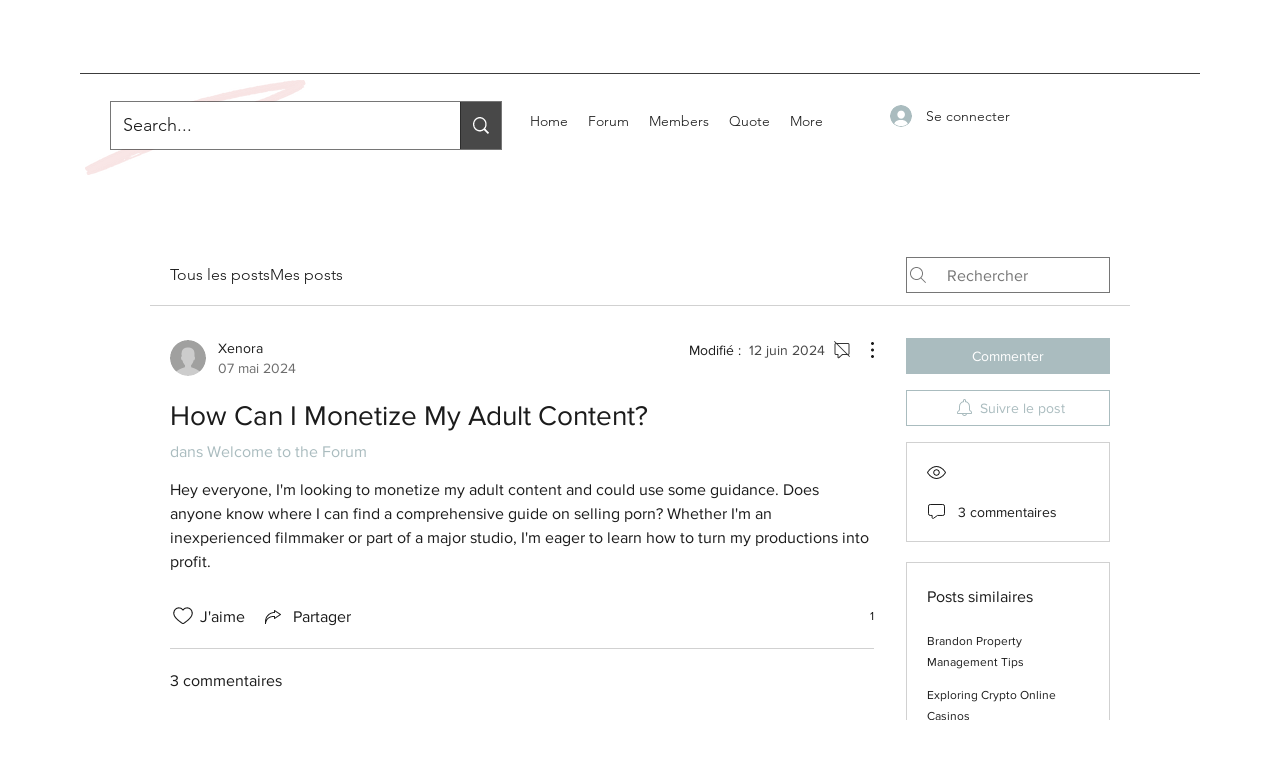

--- FILE ---
content_type: text/html; charset=utf-8
request_url: https://www.google.com/recaptcha/api2/aframe
body_size: 268
content:
<!DOCTYPE HTML><html><head><meta http-equiv="content-type" content="text/html; charset=UTF-8"></head><body><script nonce="jUTUsBpPEwU4GTXSAJtTTg">/** Anti-fraud and anti-abuse applications only. See google.com/recaptcha */ try{var clients={'sodar':'https://pagead2.googlesyndication.com/pagead/sodar?'};window.addEventListener("message",function(a){try{if(a.source===window.parent){var b=JSON.parse(a.data);var c=clients[b['id']];if(c){var d=document.createElement('img');d.src=c+b['params']+'&rc='+(localStorage.getItem("rc::a")?sessionStorage.getItem("rc::b"):"");window.document.body.appendChild(d);sessionStorage.setItem("rc::e",parseInt(sessionStorage.getItem("rc::e")||0)+1);localStorage.setItem("rc::h",'1769014678992');}}}catch(b){}});window.parent.postMessage("_grecaptcha_ready", "*");}catch(b){}</script></body></html>